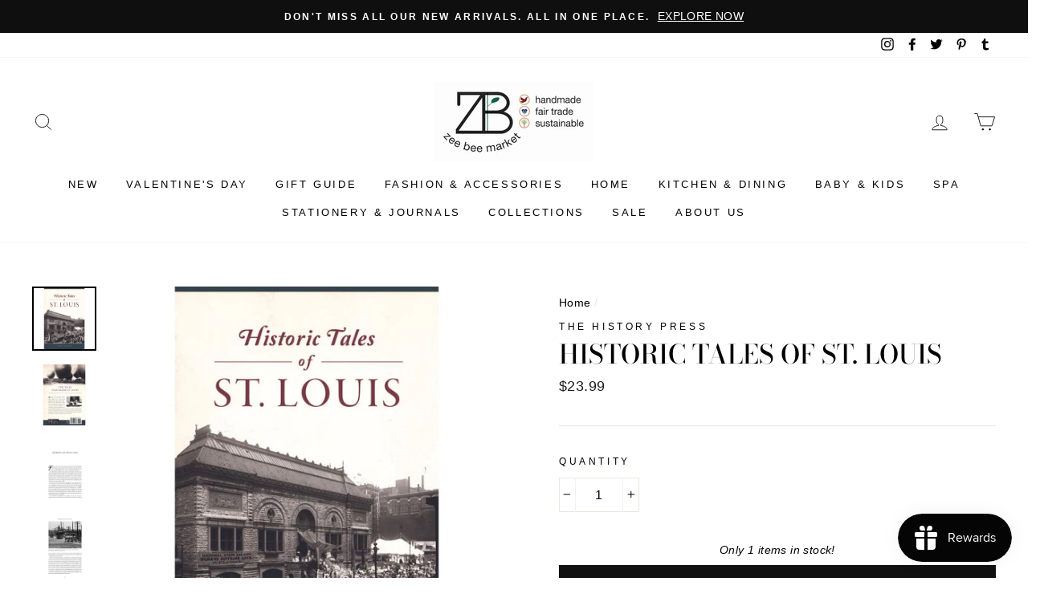

--- FILE ---
content_type: text/javascript; charset=utf-8
request_url: https://zeebeemarket.com/products/historic-tales-of-st-louis.js
body_size: 578
content:
{"id":6755950362695,"title":"Historic Tales of St. Louis","handle":"historic-tales-of-st-louis","description":"\u003cp data-mce-fragment=\"1\"\u003e\u003cspan class=\"s1\" data-mce-fragment=\"1\"\u003eSt. Louis may be known as the Gateway to the West, but its history holds many stories buried through time that show a different side. Discover which Hollywood leading man and heartthrob originated the custom of leaving a chocolate on a hotel pillow. \u003c\/span\u003e\u003c\/p\u003e\n\u003cp data-mce-fragment=\"1\"\u003e\u003cspan class=\"s1\" data-mce-fragment=\"1\"\u003eLearn which high school was named after a senator who was nearly beaten to death on the Senate floor. Puzzle over the lavish dinner party held in a sewer and be amazed to find a masterpiece hidden in the ceiling of a U-Haul building. Author and historian Mark Zeman unveils the forgotten history of St. Louis.\u003c\/span\u003e\u003c\/p\u003e\n\u003cp data-mce-fragment=\"1\"\u003e\u003cspan class=\"s1\" data-mce-fragment=\"1\"\u003ePaperback. 256 pages (145 images)\u003cbr data-mce-fragment=\"1\"\u003e\u003c\/span\u003e\u003c\/p\u003e\n\u003cp data-mce-fragment=\"1\"\u003e\u003cspan class=\"s1\" data-mce-fragment=\"1\"\u003eAuthor: Mark Zeman\u003cbr data-mce-fragment=\"1\"\u003e\u003c\/span\u003e\u003c\/p\u003e\n\u003cp data-mce-fragment=\"1\"\u003e\u003cspan class=\"s1\" data-mce-fragment=\"1\"\u003eDimensions: 6 in. X 9 in.\u003c\/span\u003e\u003c\/p\u003e\n\u003cp data-mce-fragment=\"1\"\u003e\u003cspan class=\"s1\" data-mce-fragment=\"1\"\u003eMade in the U.S.A.\u003c\/span\u003e\u003c\/p\u003e","published_at":"2023-02-09T16:07:20-06:00","created_at":"2023-02-09T16:07:20-06:00","vendor":"The History Press","type":"Books","tags":["Historic Tales of St. Louis Paperback"],"price":2399,"price_min":2399,"price_max":2399,"available":true,"price_varies":false,"compare_at_price":2399,"compare_at_price_min":2399,"compare_at_price_max":2399,"compare_at_price_varies":false,"variants":[{"id":39955295731783,"title":"Default Title","option1":"Default Title","option2":null,"option3":null,"sku":"978-1-4671-5328-7","requires_shipping":true,"taxable":true,"featured_image":null,"available":true,"name":"Historic Tales of St. Louis","public_title":null,"options":["Default Title"],"price":2399,"weight":544,"compare_at_price":2399,"inventory_quantity":1,"inventory_management":"shopify","inventory_policy":"deny","barcode":"9781467153287","requires_selling_plan":false,"selling_plan_allocations":[]}],"images":["\/\/cdn.shopify.com\/s\/files\/1\/0192\/4976\/products\/Historic_Tales_of_St_Louis_Book_front_cover.jpg?v=1675980443","\/\/cdn.shopify.com\/s\/files\/1\/0192\/4976\/products\/Historic_Tales_of_St_Louis_Book_back_cover.jpg?v=1676298982","\/\/cdn.shopify.com\/s\/files\/1\/0192\/4976\/products\/Historic_Tales_of_St_Louis_Book_sample_of_inside_page.jpg?v=1676298982","\/\/cdn.shopify.com\/s\/files\/1\/0192\/4976\/products\/Historic_Tales_of_St_Louis_Book_sample_of_inside_page1.jpg?v=1676298982"],"featured_image":"\/\/cdn.shopify.com\/s\/files\/1\/0192\/4976\/products\/Historic_Tales_of_St_Louis_Book_front_cover.jpg?v=1675980443","options":[{"name":"Title","position":1,"values":["Default Title"]}],"url":"\/products\/historic-tales-of-st-louis","media":[{"alt":"Historic Tales of St. Louis Paperback front cover","id":21577285664839,"position":1,"preview_image":{"aspect_ratio":1.0,"height":1000,"width":1000,"src":"https:\/\/cdn.shopify.com\/s\/files\/1\/0192\/4976\/products\/Historic_Tales_of_St_Louis_Book_front_cover.jpg?v=1675980443"},"aspect_ratio":1.0,"height":1000,"media_type":"image","src":"https:\/\/cdn.shopify.com\/s\/files\/1\/0192\/4976\/products\/Historic_Tales_of_St_Louis_Book_front_cover.jpg?v=1675980443","width":1000},{"alt":"Historic Tales of St. Louis Paperback back cover","id":21580695437383,"position":2,"preview_image":{"aspect_ratio":1.0,"height":1000,"width":1000,"src":"https:\/\/cdn.shopify.com\/s\/files\/1\/0192\/4976\/products\/Historic_Tales_of_St_Louis_Book_back_cover.jpg?v=1676298982"},"aspect_ratio":1.0,"height":1000,"media_type":"image","src":"https:\/\/cdn.shopify.com\/s\/files\/1\/0192\/4976\/products\/Historic_Tales_of_St_Louis_Book_back_cover.jpg?v=1676298982","width":1000},{"alt":"Historic Tales of St. Louis Paperback sample of inside page about Brewers and Their Caves","id":21577285697607,"position":3,"preview_image":{"aspect_ratio":1.0,"height":1000,"width":1000,"src":"https:\/\/cdn.shopify.com\/s\/files\/1\/0192\/4976\/products\/Historic_Tales_of_St_Louis_Book_sample_of_inside_page.jpg?v=1676298982"},"aspect_ratio":1.0,"height":1000,"media_type":"image","src":"https:\/\/cdn.shopify.com\/s\/files\/1\/0192\/4976\/products\/Historic_Tales_of_St_Louis_Book_sample_of_inside_page.jpg?v=1676298982","width":1000},{"alt":"Historic Tales of St. Louis Paperback sample of inside page about transportation in late 19th century ","id":21577285730375,"position":4,"preview_image":{"aspect_ratio":1.0,"height":1000,"width":1000,"src":"https:\/\/cdn.shopify.com\/s\/files\/1\/0192\/4976\/products\/Historic_Tales_of_St_Louis_Book_sample_of_inside_page1.jpg?v=1676298982"},"aspect_ratio":1.0,"height":1000,"media_type":"image","src":"https:\/\/cdn.shopify.com\/s\/files\/1\/0192\/4976\/products\/Historic_Tales_of_St_Louis_Book_sample_of_inside_page1.jpg?v=1676298982","width":1000}],"requires_selling_plan":false,"selling_plan_groups":[]}